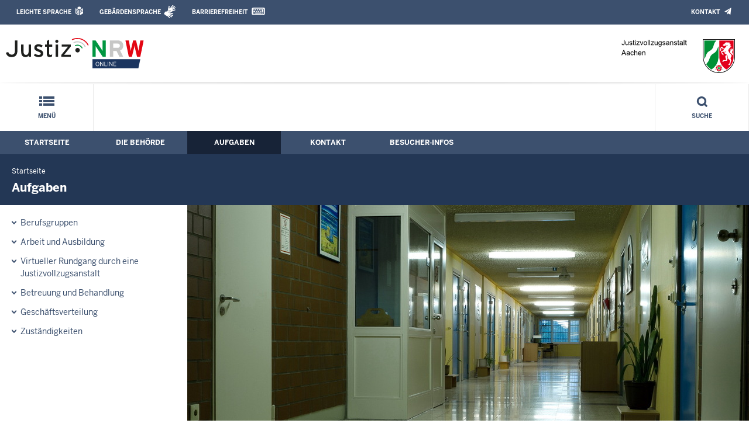

--- FILE ---
content_type: text/html; charset=UTF-8
request_url: https://www.jva-aachen.nrw.de/aufgaben/index.php
body_size: 5618
content:
<!DOCTYPE html><!--[if IE 6]><![endif]-->








































<html lang="de">
<head><meta name="generator" content="Infopark CMS Fiona; 7.0.2; 53616c7465645f5fb14a315e7e8b33048d3c428086aedb09">
<!--UdmComment-->

<meta charset="utf-8">
<meta http-equiv="X-UA-Compatible" content="IE=edge">
<meta name="viewport" content="width=device-width, initial-scale=1">
<!--/UdmComment-->

<title>
Justizvollzugsanstalt Aachen:
Aufgaben
</title>
<link href="../../layout_rwd/images/system_bilder/favicon.ico" type="image/x-icon" rel="shortcut icon" title="favicon">
<!--UdmComment-->

<meta name="robots" content="index,follow">





<meta name="Copyright" content="Justizvollzugsanstalt Aachen">
<meta name="Keywords" content="">	
<meta name="Description" content="Behördeninternet: Justizvollzugsanstalt Aachen">	




<link rel="stylesheet" href="../../layout_rwd/yaml/core/base.css" media="all"> 
<link rel="stylesheet" href="../../layout_rwd/css/screen-PAGE-layout_customized.css" media="screen"> 



<link rel="stylesheet" href="../../layout_rwd/css/lightbox2-2_11_1.css" media="screen"> 
<link rel="stylesheet" href="../../layout_rwd/css/justiz_rwd.css" media="screen"> 
<link rel="stylesheet" href="../../layout_rwd/css/justiz_startseite_rwd.css" media="screen"> 
<link rel="stylesheet" href="../../layout_rwd/css/justiz_inhaltsbereich_rwd.css" media="screen">

<link rel="stylesheet" href="../../layout_rwd/css/socialshareprivacyGeneral_rwd.css" media="screen" title="Socialshareprivacy (obere generelle (De-)Aktivierung)"> 


<link rel="stylesheet" href="../../layout_rwd/css/socialshareprivacyIndividual_rwd.css" media="screen" title="Socialshareprivacy (obere generelle (De-)Aktivierung)"> 

<link rel="stylesheet" type="text/css" href="../../layout_rwd/css/ag_hweb_add.css" media="screen">
<link rel="stylesheet" type="text/css" href="../../layout_rwd/css/ag_hweb_sitzungstermine.css" media="screen">
<link rel="stylesheet" type="text/css" href="../../layout_rwd/css/ag_hweb_streitschlichtung.css" media="screen">


















		





<link rel="stylesheet" type="text/css" href="../../layout_rwd/css/justiz_print_rwd.css" media="print" title="Print">







<script type="text/javascript">
var HWEB_BEHOERDE= 'jva-aachen__neu';
</script>

<script type="text/javascript">
var HWEB_LANGUAGE = 'de';
var HWEB_SEARCHSTRING = 'Suchbegriff';
var HWEB_AKTENZEICHEN = 'Aktenzeichen';
</script>

<script type="text/javascript">
var HWEB_IS_STARTPAGE = false;
</script>

<script type="text/javascript">
var HWEB_IS_LIVESERVER = true;
var HWEB_IS_PREVIEWSERVER = false;
var HWEB_SHOW_VIEWPORT_TOOLS = false;
</script>

<script type="text/javascript" src="../../layout_rwd/js/jquery/jquery.js"></script>


<link rel="stylesheet" href="../../layout_rwd/js/jquery/swiper/swiper-css.css">
<link rel="stylesheet" href="../../layout_rwd/css/swiper_customized_rwd.css">
<script type="text/javascript" src="../../layout_rwd/js/jquery/swiper/swiper-js.js"></script>

<script type="text/javascript"></script>

<link rel="stylesheet" href="../../layout_rwd/js/jquery/videoplayer/css/player.css" media="screen">
<script type="text/javascript" src="../../layout_rwd/js/jquery/videoplayer/js/player.js" defer></script>



<script type="text/javascript" src="../../layout_rwd/js/hwebJSInit.js"></script>
<script type="text/javascript" src="../../layout_rwd/js/hwebViewportTool.js"></script>
<script type="text/javascript" src="../../layout_rwd/js/focus-within.js"></script>
<script type="text/javascript" src="../../layout_rwd/js/YouTubeVideo.js"></script>
<script type="text/javascript" src="../../layout_rwd/js/VimpVideo.js"></script>

<!--/UdmComment-->
</head>

<body id="body">
<!--UdmComment-->
<h1 class="element-invisible">
Justizvollzugsanstalt Aachen:&nbsp;
Aufgaben
</h1>
<div id="skip-link">
<a class="element-invisible element-focusable" href="#hauptbildDatumUndUeberschrift">Direkt zum Inhalt</a>
</div>
<!--/UdmComment-->

<div class="ym-wrapper"> 
<div id="top" class="ym-wbox"> 


<header id="header" role="banner">
<!--UdmComment-->
<div class="section clearfix">


<div class="invisiblePosition" id="sprungnavi">
<h2 class="invisiblePosition">Orientierungsbereich (Sprungmarken):</h2>
<ul>
<li><a href="#techMenu">Zur 'Leichten Sprache' (soweit vorhanden), zum Geb&auml;rdensprachenvideo und dem Kontaktformular</a></li>
<li><a href="/suche/suche_rwd.php?search_language=de&qSize=25#mnogoErstesLabel">Zur Volltext-Suche</a></li>
<li><a href="#schnellNavi">Zur Schnellnavigation ausgew&auml;hlter Linkziele</a></li>
<li><a href="#hauptNavi">Zur Hauptnavigation (Haupt-Bereiche)</a></li>
<li><a href="#bereichsnavigation">Zur Navigation innerhalb eines Bereiches</a></li>
<li><a href="#hauptbildDatumUndUeberschrift">Zum aktuellen Inhalt</a></li>
<li><a href="#footer-wrapper">Zum &Uuml;berblick</a></li>
</ul>
</div>


<div class="ym-grid">
<div class="ym-g100">
<div class="ym-gbox" id="techMenuLeiste">
<h2 class="element-invisible">Leichte Sprache, Geb&auml;rdensprachenvideo und Kontaktformular</h2>
<nav id="techMenu" role="navigation">

<p class="techMenu-header-responsive" id="tm_oben"><a name="openCloseTechMenu" id="openCloseTechMenu" onclick="minMaxMenuRespMenu('#openCloseTechMenu','showTechMenuResponsive')">Technisches Menü</a></p>

<div id="showTechMenuResponsive" class="left-9000">


<div id="barrierefreiheit">
<ul class="menu" id="secondary-menu-links1">
<li class="bf_first">
<a id="leichtertext" class="close_sprungnavi leichtesprache" href="/beh_sprachen/beh_sprache_LS/index.php" title="Informationen zum Internetauftritt in Leichter Sprache">Leichte Sprache</a>
</li>
<li class="">
<a id="gebaerdenvideo" class="gebaerdensprache" href="/beh_sprachen/gebaerdenvideo/index.php" title="Informationen zum Internetauftritt in Gebärdensprache">Gebärdensprache</a>
</li>
<li class="bf_last">
<a id="barrierefreiheiterkl" class="barrierefreiheiterkl" href="/beh_barrierefreiheit/index.php" title="Barrierefreiheit dieser Internetseite">Barrierefreiheit</a>
</li>
</ul>
</div>


<div id="kontakt_socialBookmarksSettings">
<ul class="links inline" id="secondary-menu-links2">
<li>
<a class="kontakt" href="/kontakt/index.php" title="Kontakt">Kontakt</a>
</li>
</ul>
</div>


<p class="techMenu-header-responsive" id="tm_unten"><a onclick="closeTechMenu('openCloseTechMenu','showTechMenuResponsive')" onblur="closeTechMenu('openCloseTechMenu','showTechMenuResponsive')">Schliessen</a></p>

</div>
</nav>
</div>
</div>
</div>


<div class="ym-grid" id="logo-leiste">

<div class="ym-g25 ym-gl">
<div class="ym-gbox justizlogobox">
<div id="justizlogo"><p>

<a href="https://www.justiz.nrw"><img src="../../layout_rwd/images/system_bilder/justizlogo_internet_svg.svg" title="Link zur Startseite des Justizportals Nordrhein-Westfalen" alt="Link zur Startseite des Justizportals Nordrhein-Westfalen"></a>
</p></div>
<div id="megamenu_rwd">
<button onclick="minMaxMenuRespMenu(this,'responsiveMainMenu')" type="button" id="megamenu_rwd-button"></button>
</div>
</div>
</div>

<div class="ym-g75 ym-gr">
<div class="ym-gbox" id="nrwlogo">				
<p><img src="../beh_layout/beh_images_zentral/beh_logo.png" id="logo" alt="Logo: Justizvollzugsanstalt Aachen"></p>
</div>
</div>	
</div>


<div id="responsiveMainMenu" class="left-9000">

<form class="suchform1" method="get" action="/beh_suche/index.php">
<fieldset class="ohneBorder">
<input name="search_language" value="de" type="hidden">
<input name="qSize" value="25" type="hidden">
<button onfocus="openRespByTab('megamenu_rwd-button','responsiveMainMenu')" class="respsuchsubmitbutton" id="respsb" type="submit" title="Suche starten"></button>
<input id="respsearchstring" size="21" placeholder="Suchbegriff" name="q" onfocus="openRespByTab('megamenu_rwd-button','responsiveMainMenu')">
</fieldset>
</form>	
<nav>
<ul>			
<li>
<a href="../index.php" class="respLink schnellnavi_homebutton" id="respNaviMenuStartpage">Startseite</a>
</li>
<li>
<a class="respTrigger min_bg_image" id="trigger_WebPortal_Relaunch" onclick="minMaxMenuRespMenu(this, 'resp_jva-aachen__neu')" data-trigger="resp_jva-aachen__neu" title="Menü ausklappen"></a>

<a href="index.php" class="respLink schnellnavi_startseite" id="respNaviMenuLandesportal" onfocus="openRespByTab('megamenu_rwd-button','responsiveMainMenu')">Menü</a>
<ul id="resp_jva-aachen__neu" class="">
<li>
<a class="respTrigger" title="Menu ausklappen" id="trigger_behoerde" onclick="minMaxMenuRespMenu(this, 'resp_behoerde')" data-trigger="resp_behoerde"></a>
<a href="../behoerde/index.php" onfocus="openRespByTab('trigger_jva-aachen__neu', 'resp_jva-aachen__neu')" class="respLink">
Die Behörde
</a>
<ul id="resp_behoerde" class="left-9000">
<li>
<a href="../behoerde/behoerdenvorstellung/index.php" onfocus="openRespByTab('trigger_behoerde', 'resp_behoerde')" class="respLink">
Behördenvorstellung
</a>
</li>
<li>
<a href="../behoerde/ausbildung_stellen/index.php" onfocus="openRespByTab('trigger_behoerde', 'resp_behoerde')" class="respLink">
Ausbildung / Berufseinstieg
</a>
</li>
<li>
<a href="../behoerde/barrierefreiheit/index.php" onfocus="openRespByTab('trigger_behoerde', 'resp_behoerde')" class="respLink">
Barrierefreiheit
</a>
</li>
<li>
<a href="../behoerde/beirat/index.php" onfocus="openRespByTab('trigger_behoerde', 'resp_behoerde')" class="respLink">
Anstaltsbeirat
</a>
</li>
<li>
<a href="../behoerde/leitbild/index.php" onfocus="openRespByTab('trigger_behoerde', 'resp_behoerde')" class="respLink">
Leitbild
</a>
</li>
<li>
<a href="../behoerde/Knast---Kontor/index.php" onfocus="openRespByTab('trigger_behoerde', 'resp_behoerde')" class="respLink">
Knast - Kontor
</a>
</li>
</ul>
</li>
<li>
<a class="respTrigger" title="Menu ausklappen" id="trigger_aufgaben" onclick="minMaxMenuRespMenu(this, 'resp_aufgaben')" data-trigger="resp_aufgaben"></a>
<a href="index.php" onfocus="openRespByTab('trigger_behoerde', 'resp_behoerde')" class="respLink">
Aufgaben
</a>
<ul id="resp_aufgaben" class="left-9000">
<li>
<a href="berufsgruppen/index.php" onfocus="openRespByTab('trigger_aufgaben', 'resp_aufgaben')" class="respLink">
Berufsgruppen
</a>
</li>
<li>
<a href="arbeit_ausbildung/index.php" onfocus="openRespByTab('trigger_aufgaben', 'resp_aufgaben')" class="respLink">
Arbeit und Ausbildung
</a>
</li>
<li>
<a href="Virtueller-Rundgang-durch-eine-Justizvollzugsanstalt/index.php" onfocus="openRespByTab('trigger_aufgaben', 'resp_aufgaben')" class="respLink">
Virtueller Rundgang durch eine Justizvollzugsanstalt
</a>
</li>
<li>
<a href="betreuung_behandlung/index.php" onfocus="openRespByTab('trigger_aufgaben', 'resp_aufgaben')" class="respLink">
Betreuung und Behandlung
</a>
</li>
<li>
<a href="geschaeftsverteilung/index.php" onfocus="openRespByTab('trigger_aufgaben', 'resp_aufgaben')" class="respLink">
Geschäftsverteilung
</a>
</li>
<li>
<a href="zustaendigkeiten/index.php" onfocus="openRespByTab('trigger_aufgaben', 'resp_aufgaben')" class="respLink">
Zuständigkeiten
</a>
</li>
</ul>
</li>
<li>
<a class="respTrigger" title="Menu ausklappen" id="trigger_kontakt" onclick="minMaxMenuRespMenu(this, 'resp_kontakt')" data-trigger="resp_kontakt"></a>
<a href="../kontakt/index.php" onfocus="openRespByTab('trigger_aufgaben', 'resp_aufgaben')" class="respLink">
Kontakt
</a>
<ul id="resp_kontakt" class="left-9000">
<li>
<a href="../kontakt/de-mail_hinweis/index.php" onfocus="openRespByTab('trigger_kontakt', 'resp_kontakt')" class="respLink">
De-Mail-Hinweis
</a>
</li>
<li>
<a href="../kontakt/wegbeschreibung/index.php" onfocus="openRespByTab('trigger_kontakt', 'resp_kontakt')" class="respLink">
Wegbeschreibung
</a>
</li>
<li>
<a href="../kontakt/oeffnungszeiten/index.php" onfocus="openRespByTab('trigger_kontakt', 'resp_kontakt')" class="respLink">
Öffnungszeiten
</a>
</li>
<li>
<a href="../kontakt/telefonliste/index.php" onfocus="openRespByTab('trigger_kontakt', 'resp_kontakt')" class="respLink">
Telefonliste
</a>
</li>
<li>
<a href="../kontakt/impressum/index.php" onfocus="openRespByTab('trigger_kontakt', 'resp_kontakt')" class="respLink">
Impressum
</a>
</li>
<li>
<a href="../kontakt/email_hinweis/index.php" onfocus="openRespByTab('trigger_kontakt', 'resp_kontakt')" class="respLink">
E-Mail-Hinweis
</a>
</li>
<li>
<a href="../kontakt/Opferschutz/index.php" onfocus="openRespByTab('trigger_kontakt', 'resp_kontakt')" class="respLink">
Opferschutz
</a>
</li>
<li>
<a href="../kontakt/Pressesprecher/index.php" onfocus="openRespByTab('trigger_kontakt', 'resp_kontakt')" class="respLink">
Pressesprecher
</a>
</li>
</ul>
</li>
<li>
<a class="respTrigger" title="Menu ausklappen" id="trigger_infos" onclick="minMaxMenuRespMenu(this, 'resp_infos')" data-trigger="resp_infos"></a>
<a href="../infos/index.php" onfocus="openRespByTab('trigger_kontakt', 'resp_kontakt')" class="respLink">
Besucher-Infos
</a>
<ul id="resp_infos" class="left-9000">
<li>
<a href="../infos/besuchszeiten/index.php" onfocus="openRespByTab('trigger_infos', 'resp_infos')" class="respLink">
Besuchszeiten
</a>
</li>
<li>
<a href="../infos/besuch_kinder/index.php" onfocus="openRespByTab('trigger_infos', 'resp_infos')" class="respLink">
Besuch mit Kindern
</a>
</li>
<li>
<a href="../infos/brief_paket/index.php" onfocus="openRespByTab('trigger_infos', 'resp_infos')" class="respLink">
Telefon-, Brief- und Paketverkehr
</a>
</li>
<li>
<a href="../infos/bankverbindung/index.php" onfocus="openRespByTab('trigger_infos', 'resp_infos')" class="respLink">
Bankverbindung
</a>
</li>
</ul>
</li>
</ul>
</li>




</ul>
</nav>
<div id="resp_schliessen">
<p><a id="closeRespMainMenu">Schliessen</a></p>
</div>
</div>

<div class="ym-grid">
<div class="ym-g100">
<div class="ym-gbox" id="nav-header">	
<nav role="navigation" id="nav-all">		

<div id="schnellNavi">						
<h2 class="element-invisible">Schnellnavigation mit Volltext-Suche</h2>
<ul>			








	

<li ><a href="/index.php" class="schnellnavi_startseite">Menü</a> </li>
<li>				
<a href="" id="generalSearchLink" title="Volltextsuche">Suche</a>
<div id="generalSearch" class="left-9000">							 
<div class="schliessen">   
<div class="cross-link">  								  
<a id="close_fulltextSearch_btn">Schliessen</a>								  
</div>
</div>
<div class="outerDiv">   
<div class="innerDiv">
<form class="suchform1" method="get" action="/beh_suche/index.php">
<fieldset class="ohneBorder">											
<input type="hidden" name="search_language" value="de">
<input type="hidden" name="qSize" value="25">

<input id="searchstring" type="text" size="21" placeholder="Suchbegriff" name="q">

<button id="sb" class="suchsubmitbutton"  type="submit"><img src="../../layout_rwd/images/system_bilder/search-icon.png" alt="Suche starten"></button>
</fieldset>
</form>	
</div>
</div>
</div>
</li>
</ul>
</div>			

<div id="hauptNavi">				
<h2 class="element-invisible">Hauptmenü: Hauptnavigation</h2>
<ul id="karteireiter">
				
				
				
				
				
<li ><a href="/index.php">Startseite</a> </li><li ><a href="/behoerde/index.php">Die Behörde</a> </li><li  class="ausgewaehlt"><a href="/aufgaben/index.php">Aufgaben</a> </li><li ><a href="/kontakt/index.php">Kontakt</a> </li><li ><a href="/infos/index.php">Besucher-Infos</a> </li></ul>
</div>
</nav>
</div>
</div>
</div>

</div>
<!--/UdmComment-->
</header>



<div class="wrap">

<!--UdmComment-->
<nav role="navigation" id="breadcrumb"><div id="pfadBox">
<ul>
















<li><a href="../index.php" class="closePopUpMenu">Startseite</a></li>







<li><span class="last">Aufgaben</span></li>


</ul>
</div>
</nav>
<!--/UdmComment-->

<div class="ym-grid linearize-level-1">
 

<nav role="navigation" id="bereichsnavigation" class="ym-g25 ym-gl">
<!--UdmComment-->

<ul class="hollyhack">
<li class="first">
<a href="berufsgruppen/index.php" class="publication">
Berufsgruppen
</a>
</li>
<li>
<a href="arbeit_ausbildung/index.php" class="publication">
Arbeit und Ausbildung
</a>
</li>
<li>
<a href="Virtueller-Rundgang-durch-eine-Justizvollzugsanstalt/index.php" class="publication">
Virtueller Rundgang durch eine Justizvollzugsanstalt
</a>
</li>
<li>
<a href="betreuung_behandlung/index.php" class="publication">
Betreuung und Behandlung
</a>
</li>
<li>
<a href="geschaeftsverteilung/index.php" class="publication">
Geschäftsverteilung
</a>
</li>
<li>
<a href="zustaendigkeiten/index.php" class="publication">
Zuständigkeiten
</a>
</li>
</ul>
<!--/UdmComment-->
</nav>
<div class="ym-g75 ym-gr">


<header id="contentHeader">














<!--UdmComment-->
<div id="headImageContainer">
<div id="headImage">
<span class="bildausschnitt">
<img src="/RespImagesHWebs/jva-aachen__neu/beh_layout/beh_images_zentral/bilder/Kopfbild-Aufgaben_thumb_960_400.jpg" alt="Das Bild zeigt einen Abteilungsflur" />
</span>
</div></div>
<!--/UdmComment-->
<div id="hauptbildDatumUndUeberschrift">

<!--UdmComment-->
<h3 id="hauptbildUeberschrift">
Aufgaben
</h3>
<!--/UdmComment-->
<div class="subTitle"><p>Die Justizvollzugsanstalt hat verschiedene Aufgabenschwerpunkte.</p></div>

</div>


<div id="hauptbildTeaser"></div>
</header>

<main id="layout-2-spaltig-navi" role="main" class="mainColumnBorderLeft">

<section id="mainSectionArticle">

<article id="mainArticle">
<div class='inhalt identifyPage_39089924'>

<!-- HAUPTINHALT START -->

<div class="articleSeitenrand">
<!--UdmComment-->






<div class='right' style='width:250px;'><img src="34b.jpg" alt="Haftraumtüren" title="Haftraumtüren">
</div>








<!--/UdmComment-->

<div class="bodyAttrib">
<span id="inhaltStart"></span>



<p style="text-align: justify;">Ziel des Vollzuges ist es, den einzelnen Strafgefangenen zu einem Leben in sozialer Verantwortung ohne Straftaten zu bef&auml;higen. Dabei ist es anerkannte Aufgabe des Vollzuges, die Allgemeinheit vor weiteren Straftaten zu sch&uuml;tzen.</p>
<p style="text-align: justify;">Um diesen Aufgaben gerecht zu werden sind zahlreiche Mitarbeiter unterschiedlicher Berufsgruppen mit der Behandlung und Betreuung der Strafgefangenen in der <acronym title="Justizvollzugsanstalt">JVA</acronym> Aachen befasst. Die einzelnen T&auml;tigkeitsfelder &ndash; vom Arbeitseinsatz der Strafgefangenen &uuml;ber therapeutische Ma&szlig;nahmen bis hin zu den Freizeitangeboten in der <acronym title="Justizvollzugsanstalt">JVA</acronym> Aachen &ndash; m&ouml;chten wir Ihnen hier gerne n&auml;her vorstellen.</p>


<!--UdmComment-->
<!--/UdmComment-->

<span id="inhaltEnde"></span>
</div>











<!--UdmComment-->




<!--/UdmComment-->
</div>

<!-- HAUPTINHALT ENDE -->




















































<div class="articleSeitenrand">


</div>




</div>
</article>

</section>		
</main>

</div>
</div>
</div>



<footer id="footer-wrapper" role="contentinfo">


<h2 class="element-invisible">Justiz-Portal im &Uuml;berblick:</h2>
<div class="ym-grid" id="footer-titlebar">

<div class="ym-gl align-left">
<span class="titlebarIcon icon_portal_Rahmen_weiss"></span>
<h3 class="titlebarTitle">
Im Überblick
<br>
<span class="subTitle">Inhalt</span>
</h3>	
</div>

<div class="ym-gr drucken_nachOben">
<p>
<span id="drucken"><a href="index.php?print=1" target="_blank" title="Druckvorschau in neuem Fenster &ouml;ffnen"><span class="hideLower500">Drucken</span></a></span>
<span id="nachOben"><a href="#top" title="Zum Seitenanfang"><span class="hideLower500">Nach oben</span></a></span>
</p>
</div>
</div>
<nav role="navigation" id="footer-nav">
<div class="ym-grid linearize-level-1" id="mini-sitemap">

<div class="ym-g20 ym-gl" id="footer-column1">
<h3><a href="../behoerde/index.php">Die Behörde</a></h3>
<div class="click-me expanding" id="click_footer_jm" onclick="minMaxMenuRespMenu(this, 'footer_minimap_jm')"></div>
<ul id="footer_minimap_jm">
<li>
<a href="../behoerde/behoerdenvorstellung/index.php" onfocus="openFooterByTab('click_footer_jm','footer_minimap_jm')">Behördenvorstellung</a>
</li>
<li>
<a href="../behoerde/ausbildung_stellen/index.php" onfocus="">Ausbildung / Berufseinstieg</a>
</li>
<li>
<a href="../behoerde/beirat/index.php" onfocus="">Anstaltsbeirat</a>
</li>
<li>
<a href="../behoerde/barrierefreiheit/index.php" onfocus="">Barrierefreiheit</a>
</li>
<li>
<a href="../behoerde/leitbild/index.php" onfocus="">Leitbild</a>
</li>
<li>
<a href="../behoerde/Knast---Kontor/index.php" onfocus="">Knast - Kontor</a>
</li>
</ul>
</div>


<div class="ym-g20 ym-gl" id="footer-column2">
<h3><a href="index.php">Aufgaben</a></h3>
<div class="click-me expanding" id="click_footer_bs" onclick="minMaxMenuRespMenu(this, 'footer_minimap_bs')"></div>
<ul id="footer_minimap_bs">
<li>
<a href="berufsgruppen/index.php" onfocus="openFooterByTab('click_footer_bs','footer_minimap_bs')">Berufsgruppen</a>
</li>
<li>
<a href="arbeit_ausbildung/index.php" onfocus="">Arbeit und Ausbildung</a>
</li>
<li>
<a href="Virtueller-Rundgang-durch-eine-Justizvollzugsanstalt/index.php" onfocus="">Virtueller Rundgang durch eine Justizvollzugsanstalt</a>
</li>
<li>
<a href="betreuung_behandlung/index.php" onfocus="">Betreuung und Behandlung</a>
</li>
<li>
<a href="geschaeftsverteilung/index.php" onfocus="">Geschäftsverteilung</a>
</li>
<li>
<a href="zustaendigkeiten/index.php" onfocus="">Zuständigkeiten</a>
</li>
</ul>
</div>


<div class="ym-g20 ym-gl" id="footer-column3">
<h3><a href="../kontakt/index.php">Kontakt</a></h3>
<div class="click-me expanding" id="click_footer_gb" onclick="minMaxMenuRespMenu(this, 'footer_minimap_gb')"></div>
<ul id ="footer_minimap_gb">
<li>
<a href="../kontakt/de-mail_hinweis/index.php" onfocus="openFooterByTab('click_footer_gb','footer_minimap_gb')">De-Mail-Hinweis</a>
</li>
<li>
<a href="../kontakt/wegbeschreibung/index.php" onfocus="">Wegbeschreibung</a>
</li>
<li>
<a href="../kontakt/oeffnungszeiten/index.php" onfocus="">Öffnungszeiten</a>
</li>
<li>
<a href="../kontakt/telefonliste/index.php" onfocus="">Telefonliste</a>
</li>
<li>
<a href="../kontakt/impressum/index.php" onfocus="">Impressum</a>
</li>
<li>
<a href="../kontakt/email_hinweis/index.php" onfocus="">E-Mail-Hinweis</a>
</li>
<li>
<a href="../kontakt/Opferschutz/index.php" onfocus="">Opferschutz</a>
</li>
<li>
<a href="../kontakt/Pressesprecher/index.php" onfocus="">Pressesprecher</a>
</li>
</ul>
</div>


<div class="ym-g20 ym-gl" id="footer-column4">
<h3><a href="../infos/index.php">Besucher-Infos</a></h3>
<div class="click-me expanding" id="click_footer_ka" onclick="minMaxMenuRespMenu(this, 'footer_minimap_ka')"></div>
<ul id="footer_minimap_ka">
<li>
<a href="../infos/besuchszeiten/index.php" onfocus="openFooterByTab('click_footer_ka','footer_minimap_ka')">Besuchszeiten</a>
</li>
<li>
<a href="../infos/besuch_kinder/index.php" onfocus="">Besuch mit Kindern</a>
</li>
<li>
<a href="../infos/brief_paket/index.php" onfocus="">Telefon-, Brief- und Paketverkehr</a>
</li>
<li>
<a href="../infos/bankverbindung/index.php" onfocus="">Bankverbindung</a>
</li>
</ul>
</div>


<div class="ym-g20 ym-gr" id="footer-column5">
<h3>Service</h3>
<div class="click-me expanding" id="click_footer_se" onclick="minMaxMenuRespMenu(this, 'footer_minimap_se')"></div>
<ul id="footer_minimap_se">
<li>

<a href="../beh_sitemap/index.php" onfocus="openFooterByTab('click_footer_se','footer_minimap_se')" title="">
Übersicht
</a>
</li>	
<li>

<a href="../beh_suche/index.php" onfocus="" title="">
Suche
</a>
</li>	
</ul>
</div>

</div>
</nav>

<div class="ym-grid linearize-level-1" id="baseline-row" style="overflow: visible;">
<div class="ym-grid linearize-level-1 ym-g70 ym-gr">
<div class="ym-g20 ym-gl" id="social-bookmarks">

</div>
<div class="ym-g80 ym-gr" id="special-links">
<ul id="special-links-list">
<li><a href="/beh_sitemap/index.php">Übersicht</a></li>
<li>
<a href="../kontakt/impressum/datenschutz/index.php" title="">
Datenschutzerklärung
</a>
</li>
<li>
<a href="../kontakt/impressum/index.php" title="">
Impressum
</a>
</li>
</ul>
</div>	
</div>
<div class="ym-g30 ym-gl" id="copyright">
<p>&copy; Der Leiter der Justizvollzugsanstalt Aachen, 2026</p>
</div>  
</div>

</footer>

</div> 
</div> 

<script type="text/javascript">ytInit();</script>
<script type="text/javascript">vimpInit();</script>
</body>

</html>

